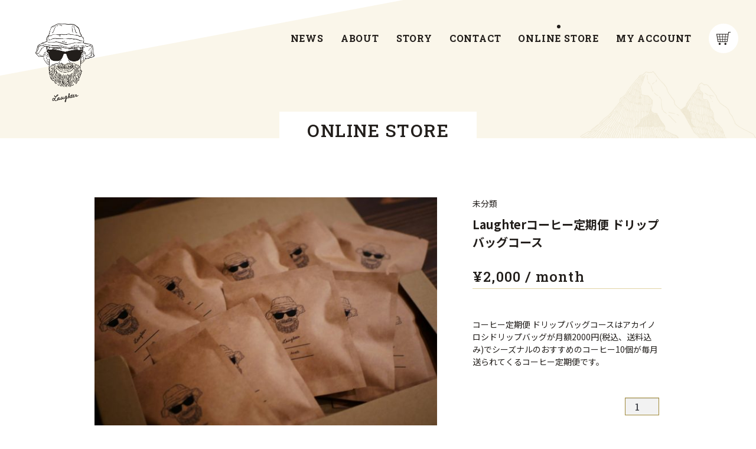

--- FILE ---
content_type: text/html; charset=UTF-8
request_url: https://laughter-coffee.com/product/product-323/
body_size: 37071
content:
<!doctype html>
<html lang="ja">

<head>
	<!-- Global site tag (gtag.js) - Google Analytics -->
	<script async src="https://www.googletagmanager.com/gtag/js?id=G-KTK59WY7V9"></script>
	<script>
		window.dataLayer = window.dataLayer || [];
		function gtag(){dataLayer.push(arguments);}
		gtag('js', new Date());
		gtag('config', 'G-KTK59WY7V9');
	</script>
	<meta charset="utf-8">
	<meta name="format-detection" content="telephone=no">
	<meta http-equiv="X-UA-Compatible" content="IE=edge">
	<title></title>
	<link rel="shortcut icon" href="https://laughter-coffee.com/wp/wp-content/themes/laughter_theme/assets/img/common/favicon.ico">
	<script src="https://laughter-coffee.com/wp/wp-content/themes/laughter_theme/assets/js/head.js"></script>
	<link rel='dns-prefetch' href='//s.w.org' />
<link rel='stylesheet' id='contact-form-7-css'  href='https://laughter-coffee.com/wp/wp-content/plugins/contact-form-7/includes/css/styles.css?ver=5.0.4' type='text/css' media='all' />
<link rel='stylesheet' id='woocommerce-layout-css'  href='https://laughter-coffee.com/wp/wp-content/plugins/woocommerce/assets/css/woocommerce-layout.css?ver=3.6.7' type='text/css' media='all' />
<style id='woocommerce-layout-inline-css' type='text/css'>

	.infinite-scroll .woocommerce-pagination {
		display: none;
	}
</style>
<link rel='stylesheet' id='woocommerce-smallscreen-css'  href='https://laughter-coffee.com/wp/wp-content/plugins/woocommerce/assets/css/woocommerce-smallscreen.css?ver=3.6.7' type='text/css' media='only screen and (max-width: 768px)' />
<link rel='stylesheet' id='woocommerce-general-css'  href='https://laughter-coffee.com/wp/wp-content/plugins/woocommerce/assets/css/woocommerce.css?ver=3.6.7' type='text/css' media='all' />
<style id='woocommerce-inline-inline-css' type='text/css'>
.woocommerce form .form-row .required { visibility: visible; }
</style>
<link rel='stylesheet' id='slick-style-css'  href='https://laughter-coffee.com/wp/wp-content/plugins/woo-product-gallery-slider/assets/public/css/slick.css?ver=2.0' type='text/css' media='all' />
<link rel='stylesheet' id='slick-theme-css'  href='https://laughter-coffee.com/wp/wp-content/plugins/woo-product-gallery-slider/assets/public/css/slick-theme.css?ver=2.0' type='text/css' media='all' />
<link rel='stylesheet' id='venobox-style-css'  href='https://laughter-coffee.com/wp/wp-content/plugins/woo-product-gallery-slider/assets/public/css/venobox.css?ver=2.0' type='text/css' media='all' />
<style id='venobox-style-inline-css' type='text/css'>

                .wpgs-for .slick-arrow,.wpgs-nav .slick-prev::before, .wpgs-nav .slick-next::before{
                        color: ;
            

                
                }
</style>
<link rel='stylesheet' id='flaticon-wpgs-css'  href='https://laughter-coffee.com/wp/wp-content/plugins/woo-product-gallery-slider/assets/public/css/font/flaticon.css?ver=2.0' type='text/css' media='all' />
<link rel='stylesheet' id='stripe_styles-css'  href='https://laughter-coffee.com/wp/wp-content/plugins/woocommerce-gateway-stripe/assets/css/stripe-styles.css?ver=4.2.2' type='text/css' media='all' />
<link rel='stylesheet' id='slick-css'  href='https://laughter-coffee.com/wp/wp-content/themes/laughter_theme/assets/js/slick/slick.css?ver=4.9.26' type='text/css' media='all' />
<link rel='stylesheet' id='style-css'  href='https://laughter-coffee.com/wp/wp-content/themes/laughter_theme/assets/css/style.css?ver=4.9.26' type='text/css' media='all' />
<script type='text/javascript' src='https://laughter-coffee.com/wp/wp-includes/js/jquery/jquery.js?ver=1.12.4'></script>
<script type='text/javascript' src='https://laughter-coffee.com/wp/wp-includes/js/jquery/jquery-migrate.min.js?ver=1.4.1'></script>
<script type='text/javascript'>
/* <![CDATA[ */
var wc_tokenization_form_params = {"is_registration_required":"","is_logged_in":""};
/* ]]> */
</script>
<script type='text/javascript' src='https://laughter-coffee.com/wp/wp-content/plugins/woocommerce/assets/js/frontend/tokenization-form.min.js?ver=3.6.7'></script>
<link rel='https://api.w.org/' href='https://laughter-coffee.com/wp-json/' />
<link rel="alternate" type="application/json+oembed" href="https://laughter-coffee.com/wp-json/oembed/1.0/embed?url=https%3A%2F%2Flaughter-coffee.com%2Fproduct%2Fproduct-323%2F" />
<link rel="alternate" type="text/xml+oembed" href="https://laughter-coffee.com/wp-json/oembed/1.0/embed?url=https%3A%2F%2Flaughter-coffee.com%2Fproduct%2Fproduct-323%2F&#038;format=xml" />
	<noscript><style>.woocommerce-product-gallery{ opacity: 1 !important; }</style></noscript>
	
<!-- Jetpack Open Graph Tags -->
<meta property="og:type" content="article" />
<meta property="og:title" content="Laughterコーヒー定期便 ドリップバッグコース" />
<meta property="og:url" content="https://laughter-coffee.com/product/product-323/" />
<meta property="og:description" content="コーヒー定期便 ドリップバッグコースはアカイノロシドリップバッグが月額2000円(税込、送料込み)でシーズナルのおすすめのコーヒー10個が毎月送られてくるコーヒー定期便です。…" />
<meta property="article:published_time" content="2019-07-01T09:09:54+00:00" />
<meta property="article:modified_time" content="2022-07-30T04:28:33+00:00" />
<meta property="og:site_name" content="Laughter" />
<meta property="og:image" content="https://laughter-coffee.com/wp/wp-content/uploads/2022/07/IMG_3134.jpg" />
<meta property="og:image:width" content="3232" />
<meta property="og:image:height" content="2424" />
<meta property="og:locale" content="ja_JP" />
<meta name="twitter:text:title" content="Laughterコーヒー定期便 ドリップバッグコース" />
<meta name="twitter:image" content="https://laughter-coffee.com/wp/wp-content/uploads/2022/07/IMG_3134.jpg?w=640" />
<meta name="twitter:card" content="summary_large_image" />

<!-- End Jetpack Open Graph Tags -->
</head>

<body class="product-template-default single single-product postid-323 woocommerce woocommerce-page woocommerce-no-js">
	<div id="container">
		<header id="gHeader">

			<h1><a href="https://laughter-coffee.com/"><img src="https://laughter-coffee.com/wp/wp-content/themes/laughter_theme/assets/img/common/logo.png" alt="laughter" decoding='async'></a></h1>
			<nav id="gNavi">
				<ul>
					<li><a href="https://laughter-coffee.com/news/">NEWS</a></li>
					<li><a href="https://laughter-coffee.com/about/">ABOUT</a></li>
					<li><a href="https://laughter-coffee.com/story/">STORY</a></li>
					<li><a href="https://laughter-coffee.com/contact/">CONTACT</a></li>
					<li><a href="https://laughter-coffee.com/shop/">ONLINE STORE</a></li>
					<li><a href="https://laughter-coffee.com/my-account/">MY ACCOUNT</a></li>
				</ul>
			</nav>
			<div class="hLink"><a href="https://laughter-coffee.com/cart/"><img src="https://laughter-coffee.com/wp/wp-content/themes/laughter_theme/assets/img/common/icon02.png" alt="CART"></a></div>
			<div class="menu sp"><img src="https://laughter-coffee.com/wp/wp-content/themes/laughter_theme/assets/img/common/menu.png" alt="" decoding='async'></div>
		</header>
		<div class="menuBox">
			<div class="menuInner">
				<div class="close"><img src="https://laughter-coffee.com/wp/wp-content/themes/laughter_theme/assets/img/common/close.png" alt="" decoding='async'></div>
				<div class="menuLogo"><a href="https://laughter-coffee.com/"><img src="https://laughter-coffee.com/wp/wp-content/themes/laughter_theme/assets/img/common/menu_logo.png" alt="Laughter" decoding='async'></a></div>
				<ul class="menuUl">
					<li><a href="https://laughter-coffee.com/news/">NEWS</a></li>
					<li><a href="https://laughter-coffee.com/about/">ABOUT</a></li>
					<li><a href="https://laughter-coffee.com/story/">STORY</a></li>
					<li><a href="https://laughter-coffee.com/contact/">CONTACT</a></li>
					<li><a href="https://laughter-coffee.com/shop/">ONLINE STORE</a></li>
					<li><a href="https://laughter-coffee.com/my-account/">MY ACCOUNT</a></li>
					<li><a href="https://laughter-coffee.com/cart/">CART<img src="https://laughter-coffee.com/wp/wp-content/themes/laughter_theme/assets/img/common/icon02.png" alt="CART"></a></li>
				</ul>
				<ul class="menuSns">
					<li><a href="https://www.instagram.com/laughter_coffee/" target="_blank"><img src="https://laughter-coffee.com/wp/wp-content/themes/laughter_theme/assets/img/common/icon04.png" alt="INSTAGRAM" decoding='async'>INSTAGRAM</a></li>
					<li><a href="https://www.facebook.com/laughtercoffee/" target="_blank"><img src="https://laughter-coffee.com/wp/wp-content/themes/laughter_theme/assets/img/common/icon05.png" alt="FACEBOOK" decoding='async'>FACEBOOK</a></li>
				</ul>
			</div>
		</div><div class="p-online">
    <div id="main">
        <section class="pageTitle">
            <h2><span>ONLINE STORE</span></h2>
        </section>
        <div class="p-content mod-shop">
                        <div class="woocommerce-notices-wrapper"></div><div id="product-323" class="product type-product post-323 status-publish first instock product_cat-18 has-post-thumbnail purchasable product-type-subscription">

	
<div class="wpgs wpgs--with-images images">

		<div class="wpgs-for"><div class="woocommerce-product-gallery__image single-product-main-image"><a class="venobox"  title="IMG_3134" data-gall="wpgs-lightbox" href="https://laughter-coffee.com/wp/wp-content/uploads/2022/07/IMG_3134.jpg" ><img width="600" height="450" src="https://laughter-coffee.com/wp/wp-content/uploads/2022/07/IMG_3134-600x450.jpg" class="attachment-shop_single size-shop_single wp-post-image" alt="" srcset="https://laughter-coffee.com/wp/wp-content/uploads/2022/07/IMG_3134-600x450.jpg 600w, https://laughter-coffee.com/wp/wp-content/uploads/2022/07/IMG_3134-300x225.jpg 300w, https://laughter-coffee.com/wp/wp-content/uploads/2022/07/IMG_3134-768x576.jpg 768w, https://laughter-coffee.com/wp/wp-content/uploads/2022/07/IMG_3134-1024x768.jpg 1024w" sizes="(max-width: 600px) 100vw, 600px" /></a></div> <a class="venobox" data-gall="wpgs-lightbox" title="IMG_3126" href="https://laughter-coffee.com/wp/wp-content/uploads/2019/07/IMG_3126.jpg" ><img width="600" height="450" src="https://laughter-coffee.com/wp/wp-content/uploads/2019/07/IMG_3126-600x450.jpg" class="attachment-shop_single size-shop_single" alt="" srcset="https://laughter-coffee.com/wp/wp-content/uploads/2019/07/IMG_3126-600x450.jpg 600w, https://laughter-coffee.com/wp/wp-content/uploads/2019/07/IMG_3126-300x225.jpg 300w, https://laughter-coffee.com/wp/wp-content/uploads/2019/07/IMG_3126-768x576.jpg 768w, https://laughter-coffee.com/wp/wp-content/uploads/2019/07/IMG_3126-1024x768.jpg 1024w" sizes="(max-width: 600px) 100vw, 600px" /></a><a class="venobox" data-gall="wpgs-lightbox" title="3D2E7AF1-36BD-424F-B087-15E11019F0D2" href="https://laughter-coffee.com/wp/wp-content/uploads/2019/07/3D2E7AF1-36BD-424F-B087-15E11019F0D2.jpeg" ><img width="600" height="450" src="https://laughter-coffee.com/wp/wp-content/uploads/2019/07/3D2E7AF1-36BD-424F-B087-15E11019F0D2-600x450.jpeg" class="attachment-shop_single size-shop_single" alt="" srcset="https://laughter-coffee.com/wp/wp-content/uploads/2019/07/3D2E7AF1-36BD-424F-B087-15E11019F0D2-600x450.jpeg 600w, https://laughter-coffee.com/wp/wp-content/uploads/2019/07/3D2E7AF1-36BD-424F-B087-15E11019F0D2-300x225.jpeg 300w, https://laughter-coffee.com/wp/wp-content/uploads/2019/07/3D2E7AF1-36BD-424F-B087-15E11019F0D2-768x576.jpeg 768w, https://laughter-coffee.com/wp/wp-content/uploads/2019/07/3D2E7AF1-36BD-424F-B087-15E11019F0D2-1024x768.jpeg 1024w, https://laughter-coffee.com/wp/wp-content/uploads/2019/07/3D2E7AF1-36BD-424F-B087-15E11019F0D2-830x623.jpeg 830w, https://laughter-coffee.com/wp/wp-content/uploads/2019/07/3D2E7AF1-36BD-424F-B087-15E11019F0D2-230x173.jpeg 230w, https://laughter-coffee.com/wp/wp-content/uploads/2019/07/3D2E7AF1-36BD-424F-B087-15E11019F0D2-350x263.jpeg 350w, https://laughter-coffee.com/wp/wp-content/uploads/2019/07/3D2E7AF1-36BD-424F-B087-15E11019F0D2-480x360.jpeg 480w" sizes="(max-width: 600px) 100vw, 600px" /></a></div><div class="wpgs-nav"><div><img width="100" height="100" src="https://laughter-coffee.com/wp/wp-content/uploads/2022/07/IMG_3134-100x100.jpg" class="attachment-shop_thumbnail size-shop_thumbnail" alt="" srcset="https://laughter-coffee.com/wp/wp-content/uploads/2022/07/IMG_3134-100x100.jpg 100w, https://laughter-coffee.com/wp/wp-content/uploads/2022/07/IMG_3134-150x150.jpg 150w, https://laughter-coffee.com/wp/wp-content/uploads/2022/07/IMG_3134-600x600.jpg 600w" sizes="(max-width: 100px) 100vw, 100px" /></div><div><img width="100" height="100" src="https://laughter-coffee.com/wp/wp-content/uploads/2019/07/IMG_3126-100x100.jpg" class="attachment-100x100 size-100x100" alt="" srcset="https://laughter-coffee.com/wp/wp-content/uploads/2019/07/IMG_3126-100x100.jpg 100w, https://laughter-coffee.com/wp/wp-content/uploads/2019/07/IMG_3126-150x150.jpg 150w, https://laughter-coffee.com/wp/wp-content/uploads/2019/07/IMG_3126-600x600.jpg 600w" sizes="(max-width: 100px) 100vw, 100px" /></div><div><img width="100" height="100" src="https://laughter-coffee.com/wp/wp-content/uploads/2019/07/3D2E7AF1-36BD-424F-B087-15E11019F0D2-100x100.jpeg" class="attachment-100x100 size-100x100" alt="" srcset="https://laughter-coffee.com/wp/wp-content/uploads/2019/07/3D2E7AF1-36BD-424F-B087-15E11019F0D2-100x100.jpeg 100w, https://laughter-coffee.com/wp/wp-content/uploads/2019/07/3D2E7AF1-36BD-424F-B087-15E11019F0D2-600x600.jpeg 600w, https://laughter-coffee.com/wp/wp-content/uploads/2019/07/3D2E7AF1-36BD-424F-B087-15E11019F0D2-150x150.jpeg 150w" sizes="(max-width: 100px) 100vw, 100px" /></div></div>
</div>

			
	<div class="summary entry-summary">
		<ul class='product_cat'><a href="https://laughter-coffee.com/product-category/%e6%9c%aa%e5%88%86%e9%a1%9e/" rel="tag">未分類</a></ul><h1 class="product_title entry-title">Laughterコーヒー定期便 ドリップバッグコース</h1><p class="price"><span class="woocommerce-Price-amount amount"><span class="woocommerce-Price-currencySymbol">&yen;</span>2,000</span> <span class="subscription-details"> / month</span></p>
<div class="woocommerce-product-details__short-description">
	<p>コーヒー定期便 ドリップバッグコースはアカイノロシドリップバッグが月額2000円(税込、送料込み)でシーズナルのおすすめのコーヒー10個が毎月送られてくるコーヒー定期便です。</p>
</div>

	
		<form class="cart" action="https://laughter-coffee.com/product/product-323/" method="post" enctype='multipart/form-data'>

		
			<div class="quantity">
		<label class="screen-reader-text" for="quantity_697e39ba2e4a3">Laughterコーヒー定期便 ドリップバッグコース 個</label>
		<input
			type="number"
			id="quantity_697e39ba2e4a3"
			class="input-text qty text"
			step="1"
			min="1"
			max=""
			name="quantity"
			value="1"
			title="数"
			size="4"
			inputmode="numeric" />
	</div>
			<div id="wc-stripe-payment-request-wrapper" style="clear:both;padding-top:1.5em;">
			<div id="wc-stripe-payment-request-button">
				<!-- A Stripe Element will be inserted here. -->
			</div>
		</div>
				<p id="wc-stripe-payment-request-button-separator" style="margin-top:1.5em;text-align:center;display:none;">&mdash; もしくは &mdash;</p>
		
		<button type="submit" class="single_add_to_cart_button button alt" name="add-to-cart" value="323">カートに入れる</button>

		
	</form>
	
	
<p class="first-payment-date"><small></small></p><div class="product_meta">

	
	
	<span class="posted_in">商品カテゴリー: <a href="https://laughter-coffee.com/product-category/%e6%9c%aa%e5%88%86%e9%a1%9e/" rel="tag">未分類</a></span>
	
	
</div>
	</div>

	
	<div class="woocommerce-tabs wc-tabs-wrapper">
		<ul class="tabs wc-tabs" role="tablist">
							<li class="description_tab" id="tab-title-description" role="tab" aria-controls="tab-description">
					<a href="#tab-description">DETAIL</a>
				</li>
							<li class="additional_information_tab" id="tab-title-additional_information" role="tab" aria-controls="tab-additional_information">
					<a href="#tab-additional_information">追加情報</a>
				</li>
					</ul>
					<div class="woocommerce-Tabs-panel woocommerce-Tabs-panel--description panel entry-content wc-tab" id="tab-description" role="tabpanel" aria-labelledby="tab-title-description">
				
  <h2>DETAIL</h2>

<p style="text-align: center;">Laughterコーヒー定期便 ドリップバッグコース</p>
<p>Laughterコーヒー定期便 ドリップバッグコースはドリップバッグが月額2000円(税込、送料込み)でシーズナルのおすすめドリップバッグが計10個毎月送られてくるコーヒー定期便です。ドリップバッグタイプなので時間がない忙しい朝や仕事の合間にお湯を注ぐだけですぐにお楽しみいただけます。</p>
<p>ドリップバッグは通常3個600円(税込、送料別)で販売しておりますのでちょうど送料分がお得になっております。<br />
日常的にコーヒーを飲まれる方におすすめです。</p>
<p>※コーヒー定期便は会員制商品ですので、その他の商品と一緒にご注文するのはお控えください。お手数ですがご注文を分けてくださいますようお願いいたします。</p>
<p>※発送は15日締めで20日から順次行います。</p>
<p>例）7月1日加入→7月20日〜発送   7月17日加入→8月20日〜発送</p>
<p>※解約のお手続きはいつでも行っていただけます。解約をされる場合はお問い合わせフォームからお客様のお名前とご契約中の商品名、よろしければ解約の理由をお送りください。</p>
<p>&nbsp;</p>			</div>
					<div class="woocommerce-Tabs-panel woocommerce-Tabs-panel--additional_information panel entry-content wc-tab" id="tab-additional_information" role="tabpanel" aria-labelledby="tab-title-additional_information">
				
	<h2>追加情報</h2>

<table class="woocommerce-product-attributes shop_attributes">
			<tr class="woocommerce-product-attributes-item woocommerce-product-attributes-item--weight">
			<th class="woocommerce-product-attributes-item__label">重さ</th>
			<td class="woocommerce-product-attributes-item__value">1 kg</td>
		</tr>
	</table>
			</div>
			</div>


	<section class="related products">

		<h2>Related products</h2>

		<ul class="products columns-3">

			
				<li class="product type-product post-4395 status-publish first instock product_cat-18 has-post-thumbnail purchasable product-type-variable">
	<a href="https://laughter-coffee.com/product/product-4395/" class="woocommerce-LoopProduct-link woocommerce-loop-product__link"><img width="600" height="600" src="https://laughter-coffee.com/wp/wp-content/uploads/2020/12/D109FF06-ACE8-44EF-9992-67210C272E90-600x600.jpeg" class="attachment-woocommerce_thumbnail size-woocommerce_thumbnail" alt="" srcset="https://laughter-coffee.com/wp/wp-content/uploads/2020/12/D109FF06-ACE8-44EF-9992-67210C272E90-600x600.jpeg 600w, https://laughter-coffee.com/wp/wp-content/uploads/2020/12/D109FF06-ACE8-44EF-9992-67210C272E90-150x150.jpeg 150w, https://laughter-coffee.com/wp/wp-content/uploads/2020/12/D109FF06-ACE8-44EF-9992-67210C272E90-100x100.jpeg 100w" sizes="(max-width: 600px) 100vw, 600px" /><h2 class="woocommerce-loop-product__title">ラフターブレンド100g/250g/500g</h2>
	<span class="price"><span class="woocommerce-Price-amount amount"><span class="woocommerce-Price-currencySymbol">&yen;</span>800</span> &ndash; <span class="woocommerce-Price-amount amount"><span class="woocommerce-Price-currencySymbol">&yen;</span>3,500</span></span>
</a><a href="https://laughter-coffee.com/product/product-4395/" data-quantity="1" class="button product_type_variable add_to_cart_button" data-product_id="4395" data-product_sku="" aria-label="&ldquo;ラフターブレンド100g/250g/500g&rdquo; のオプションを選択" rel="nofollow">オプションを選択</a></li>

			
				<li class="product type-product post-2684 status-publish instock product_cat-18 has-post-thumbnail purchasable product-type-simple">
	<a href="https://laughter-coffee.com/product/product-2684/" class="woocommerce-LoopProduct-link woocommerce-loop-product__link"><img width="600" height="600" src="https://laughter-coffee.com/wp/wp-content/uploads/2020/05/CE425ADF-14E1-493B-BAB2-B3C17E3DA16F-600x600.jpeg" class="attachment-woocommerce_thumbnail size-woocommerce_thumbnail" alt="" srcset="https://laughter-coffee.com/wp/wp-content/uploads/2020/05/CE425ADF-14E1-493B-BAB2-B3C17E3DA16F-600x600.jpeg 600w, https://laughter-coffee.com/wp/wp-content/uploads/2020/05/CE425ADF-14E1-493B-BAB2-B3C17E3DA16F-150x150.jpeg 150w, https://laughter-coffee.com/wp/wp-content/uploads/2020/05/CE425ADF-14E1-493B-BAB2-B3C17E3DA16F-100x100.jpeg 100w" sizes="(max-width: 600px) 100vw, 600px" /><h2 class="woocommerce-loop-product__title">水出しコーヒー［1パック］</h2>
	<span class="price"><span class="woocommerce-Price-amount amount"><span class="woocommerce-Price-currencySymbol">&yen;</span>680</span></span>
</a><a href="/product/product-323/?add-to-cart=2684" data-quantity="1" class="button product_type_simple add_to_cart_button ajax_add_to_cart" data-product_id="2684" data-product_sku="" aria-label="&ldquo;水出しコーヒー［1パック］&rdquo; をカートに追加" rel="nofollow">カートに入れる</a></li>

			
				<li class="product type-product post-303 status-publish last instock product_cat-18 has-post-thumbnail purchasable product-type-variable">
	<a href="https://laughter-coffee.com/product/product-303/" class="woocommerce-LoopProduct-link woocommerce-loop-product__link"><img width="600" height="600" src="https://laughter-coffee.com/wp/wp-content/uploads/2019/07/C68BE39D-08DB-4F7F-AD22-250D440E85FA-600x600.jpeg" class="attachment-woocommerce_thumbnail size-woocommerce_thumbnail" alt="" srcset="https://laughter-coffee.com/wp/wp-content/uploads/2019/07/C68BE39D-08DB-4F7F-AD22-250D440E85FA-600x600.jpeg 600w, https://laughter-coffee.com/wp/wp-content/uploads/2019/07/C68BE39D-08DB-4F7F-AD22-250D440E85FA-150x150.jpeg 150w, https://laughter-coffee.com/wp/wp-content/uploads/2019/07/C68BE39D-08DB-4F7F-AD22-250D440E85FA-100x100.jpeg 100w" sizes="(max-width: 600px) 100vw, 600px" /><h2 class="woocommerce-loop-product__title">チャーリー深煎り100g/250g/500g</h2>
	<span class="price"><span class="woocommerce-Price-amount amount"><span class="woocommerce-Price-currencySymbol">&yen;</span>800</span> &ndash; <span class="woocommerce-Price-amount amount"><span class="woocommerce-Price-currencySymbol">&yen;</span>3,500</span></span>
</a><a href="https://laughter-coffee.com/product/product-303/" data-quantity="1" class="button product_type_variable add_to_cart_button" data-product_id="303" data-product_sku="" aria-label="&ldquo;チャーリー深煎り100g/250g/500g&rdquo; のオプションを選択" rel="nofollow">オプションを選択</a></li>

			
		</ul>

	</section>

</div>

        </div>
    </div>
</div>
<footer id="gFooter">
    <div class="fBox clearfix">
        <div class="fLeft">
            <div class="fLogo"><a href="https://laughter-coffee.com/">Laughter</a></div>
            <p class="date">Open 10:00 / Close 19:00</p>
            <p class="fTxt">〒602-8498 京都府京都市上京区西熊町289<span><a href="https://goo.gl/maps/F6mCNxc4A4WHtGoA6" target="_blank">Google map</a></span></p>
        </div>
        <div class="fRight">
            <p class="sns"><a href="https://www.instagram.com/laughter_coffee/" target="_blank"><img src="https://laughter-coffee.com/wp/wp-content/themes/laughter_theme/assets/img/common/icon04.png" alt="INSTAGRAM"></a><a href="https://www.facebook.com/laughtercoffee/" target="_blank"><img src="https://laughter-coffee.com/wp/wp-content/themes/laughter_theme/assets/img/common/icon05.png" alt="FACEBOOK"></a></p>
            <ul class="fLink">
                <li><a href="https://laughter-coffee.com/law/">特定商取引法に基づく表記</a></li>
            </ul>
            <p class="copyright">&copy;Laughter ALL RIGHT RESERVED.</p>
        </div>
    </div>
</footer>
</div>

</body>
<script type="application/ld+json">{"@context":"https:\/\/schema.org\/","@type":"Product","@id":"https:\/\/laughter-coffee.com\/product\/product-323\/#product","name":"Laughter\u30b3\u30fc\u30d2\u30fc\u5b9a\u671f\u4fbf \u30c9\u30ea\u30c3\u30d7\u30d0\u30c3\u30b0\u30b3\u30fc\u30b9","url":"https:\/\/laughter-coffee.com\/product\/product-323\/","image":"https:\/\/laughter-coffee.com\/wp\/wp-content\/uploads\/2022\/07\/IMG_3134.jpg","description":"\u30b3\u30fc\u30d2\u30fc\u5b9a\u671f\u4fbf \u30c9\u30ea\u30c3\u30d7\u30d0\u30c3\u30b0\u30b3\u30fc\u30b9\u306f\u30a2\u30ab\u30a4\u30ce\u30ed\u30b7\u30c9\u30ea\u30c3\u30d7\u30d0\u30c3\u30b0\u304c\u6708\u984d2000\u5186(\u7a0e\u8fbc\u3001\u9001\u6599\u8fbc\u307f)\u3067\u30b7\u30fc\u30ba\u30ca\u30eb\u306e\u304a\u3059\u3059\u3081\u306e\u30b3\u30fc\u30d2\u30fc10\u500b\u304c\u6bce\u6708\u9001\u3089\u308c\u3066\u304f\u308b\u30b3\u30fc\u30d2\u30fc\u5b9a\u671f\u4fbf\u3067\u3059\u3002","sku":323,"offers":[{"@type":"Offer","price":"2000","priceValidUntil":"2027-12-31","priceSpecification":{"price":"2000","priceCurrency":"JPY","valueAddedTaxIncluded":"false"},"priceCurrency":"JPY","availability":"http:\/\/schema.org\/InStock","url":"https:\/\/laughter-coffee.com\/product\/product-323\/","seller":{"@type":"Organization","name":"Laughter","url":"https:\/\/laughter-coffee.com"}}]}</script>	<script type="text/javascript">
		var c = document.body.className;
		c = c.replace(/woocommerce-no-js/, 'woocommerce-js');
		document.body.className = c;
	</script>
	<script type='text/javascript' src='https://laughter-coffee.com/wp/wp-content/plugins/woocommerce-subscriptions/assets/js/frontend/single-product.js?ver=3.0.11'></script>
<script type='text/javascript'>
/* <![CDATA[ */
var wpcf7 = {"apiSettings":{"root":"https:\/\/laughter-coffee.com\/wp-json\/contact-form-7\/v1","namespace":"contact-form-7\/v1"},"recaptcha":{"messages":{"empty":"\u3042\u306a\u305f\u304c\u30ed\u30dc\u30c3\u30c8\u3067\u306f\u306a\u3044\u3053\u3068\u3092\u8a3c\u660e\u3057\u3066\u304f\u3060\u3055\u3044\u3002"}}};
/* ]]> */
</script>
<script type='text/javascript' src='https://laughter-coffee.com/wp/wp-content/plugins/contact-form-7/includes/js/scripts.js?ver=5.0.4'></script>
<script type='text/javascript' src='https://laughter-coffee.com/wp/wp-content/plugins/woocommerce/assets/js/jquery-blockui/jquery.blockUI.min.js?ver=2.70'></script>
<script type='text/javascript'>
/* <![CDATA[ */
var wc_add_to_cart_params = {"ajax_url":"\/wp\/wp-admin\/admin-ajax.php","wc_ajax_url":"\/?wc-ajax=%%endpoint%%","i18n_view_cart":"\u30ab\u30fc\u30c8\u3092\u8868\u793a","cart_url":"https:\/\/laughter-coffee.com\/cart\/","is_cart":"","cart_redirect_after_add":"no"};
/* ]]> */
</script>
<script type='text/javascript' src='https://laughter-coffee.com/wp/wp-content/plugins/woocommerce/assets/js/frontend/add-to-cart.min.js?ver=3.6.7'></script>
<script type='text/javascript'>
/* <![CDATA[ */
var wc_single_product_params = {"i18n_required_rating_text":"\u8a55\u4fa1\u3092\u9078\u629e\u3057\u3066\u304f\u3060\u3055\u3044","review_rating_required":"yes","flexslider":{"rtl":false,"animation":"slide","smoothHeight":true,"directionNav":false,"controlNav":"thumbnails","slideshow":false,"animationSpeed":500,"animationLoop":false,"allowOneSlide":false},"zoom_enabled":"","zoom_options":[],"photoswipe_enabled":"","photoswipe_options":{"shareEl":false,"closeOnScroll":false,"history":false,"hideAnimationDuration":0,"showAnimationDuration":0},"flexslider_enabled":""};
/* ]]> */
</script>
<script type='text/javascript' src='https://laughter-coffee.com/wp/wp-content/plugins/woocommerce/assets/js/frontend/single-product.min.js?ver=3.6.7'></script>
<script type='text/javascript' src='https://laughter-coffee.com/wp/wp-content/plugins/woocommerce/assets/js/js-cookie/js.cookie.min.js?ver=2.1.4'></script>
<script type='text/javascript'>
/* <![CDATA[ */
var woocommerce_params = {"ajax_url":"\/wp\/wp-admin\/admin-ajax.php","wc_ajax_url":"\/?wc-ajax=%%endpoint%%"};
/* ]]> */
</script>
<script type='text/javascript' src='https://laughter-coffee.com/wp/wp-content/plugins/woocommerce/assets/js/frontend/woocommerce.min.js?ver=3.6.7'></script>
<script type='text/javascript'>
/* <![CDATA[ */
var wc_cart_fragments_params = {"ajax_url":"\/wp\/wp-admin\/admin-ajax.php","wc_ajax_url":"\/?wc-ajax=%%endpoint%%","cart_hash_key":"wc_cart_hash_34af493f02622cb93594e8e8ef60beb1","fragment_name":"wc_fragments_34af493f02622cb93594e8e8ef60beb1","request_timeout":"5000"};
/* ]]> */
</script>
<script type='text/javascript' src='https://laughter-coffee.com/wp/wp-content/plugins/woocommerce/assets/js/frontend/cart-fragments.min.js?ver=3.6.7'></script>
<script type='text/javascript'>
		jQuery( 'body' ).bind( 'wc_fragments_refreshed', function() {
			jQuery( 'body' ).trigger( 'jetpack-lazy-images-load' );
		} );
	
</script>
<script type='text/javascript' src='https://laughter-coffee.com/wp/wp-content/plugins/woo-product-gallery-slider/assets/public/js/slick.min.js?ver=2.0'></script>
<script type='text/javascript' src='https://laughter-coffee.com/wp/wp-content/plugins/woo-product-gallery-slider/assets/public/js/venobox.min.js?ver=2.0'></script>
<script type='text/javascript'>
/* <![CDATA[ */
var wpgs_var = {"wLightboxframewidth":"600","wcaption":"false"};
/* ]]> */
</script>
<script type='text/javascript' src='https://laughter-coffee.com/wp/wp-content/plugins/woo-product-gallery-slider/assets/public/js/wpgs.js?ver=2.0'></script>
<script type='text/javascript'>
jQuery(document).ready(function(){
jQuery('.wpgs-for').slick({slidesToShow:1,slidesToScroll:1,arrows:false,fade:!0,infinite:!1,autoplay:false,nextArrow:'<i class="flaticon-right-arrow"></i>',prevArrow:'<i class="flaticon-back"></i>',asNavFor:'.wpgs-nav'});jQuery('.wpgs-nav').slick({slidesToShow:4,slidesToScroll:1,asNavFor:'.wpgs-for',dots:!1,infinite:!1,arrows:false,centerMode:!1,focusOnSelect:!0,responsive:[{breakpoint:767,settings:{slidesToShow:3,slidesToScroll:1,vertical:!1,draggable:!0,autoplay:!1,isMobile:!0,arrows:!1}},],})

      });
</script>
<script type='text/javascript' src='https://js.stripe.com/v3/?ver=3.0'></script>
<script type='text/javascript'>
/* <![CDATA[ */
var wc_stripe_payment_request_params = {"ajax_url":"\/?wc-ajax=%%endpoint%%","stripe":{"key":"pk_live_QSoRTityfL3X4cs3rMqs9SWo00fVp6NmNr","allow_prepaid_card":"yes"},"nonce":{"payment":"8a02d95b3c","shipping":"03668720a1","update_shipping":"15f3ff2b69","checkout":"6e8ab29e07","add_to_cart":"0ca8a0bc16","get_selected_product_data":"af11729c90","log_errors":"abc4c751dc","clear_cart":"d803f6fd49"},"i18n":{"no_prepaid_card":"\u73fe\u5728\u30d7\u30ea\u30da\u30a4\u30c9\u30ab\u30fc\u30c9\u306f\u3054\u5229\u7528\u3044\u305f\u3060\u3051\u307e\u305b\u3093\u3002","unknown_shipping":"\u4e0d\u660e\u306a\u767a\u9001\u30aa\u30d7\u30b7\u30e7\u30f3 \"[option]\"\u3002"},"checkout":{"url":"https:\/\/laughter-coffee.com\/checkout\/","currency_code":"jpy","country_code":"JP","needs_shipping":"no"},"button":{"type":"buy","theme":"dark","height":"44","locale":"ja"},"is_product_page":"1","product":{"shippingOptions":{"id":"pending","label":"\u4fdd\u7559","detail":"","amount":0},"displayItems":[{"label":"Laughter\u30b3\u30fc\u30d2\u30fc\u5b9a\u671f\u4fbf \u30c9\u30ea\u30c3\u30d7\u30d0\u30c3\u30b0\u30b3\u30fc\u30b9","amount":2000},{"label":"\u7a0e","amount":0,"pending":true},{"label":"\u914d\u9001","amount":0,"pending":true}],"total":{"label":"Akhainoroshi co.,Ltd. (via WooCommerce)","amount":2000,"pending":true},"requestShipping":true,"currency":"jpy","country_code":"JP"}};
/* ]]> */
</script>
<script type='text/javascript' src='https://laughter-coffee.com/wp/wp-content/plugins/woocommerce-gateway-stripe/assets/js/stripe-payment-request.min.js?ver=4.2.2'></script>
<script type='text/javascript' src='https://laughter-coffee.com/wp/wp-content/plugins/woocommerce/assets/js/jquery-payment/jquery.payment.min.js?ver=3.0.0'></script>
<script type='text/javascript'>
/* <![CDATA[ */
var wc_stripe_params = {"key":"pk_live_QSoRTityfL3X4cs3rMqs9SWo00fVp6NmNr","i18n_terms":"\u521d\u3081\u306b\u5229\u7528\u898f\u7d04\u306b\u540c\u610f\u3057\u3066\u304f\u3060\u3055\u3044","i18n_required_fields":"\u521d\u3081\u306b\u8cfc\u5165\u624b\u7d9a\u304d\u306e\u5fc5\u9808\u30d5\u30a3\u30fc\u30eb\u30c9\u306b\u5165\u529b\u3057\u3066\u304f\u3060\u3055\u3044","no_prepaid_card_msg":"\u7533\u3057\u8a33\u3042\u308a\u307e\u305b\u3093\u304c\u3001\u73fe\u5728\u30d7\u30ea\u30da\u30a4\u30c9\u30ab\u30fc\u30c9\u306f\u53d7\u3051\u4ed8\u3051\u3066\u304a\u308a\u307e\u305b\u3093\u3002 \u3042\u306a\u305f\u306e\u30af\u30ec\u30b8\u30c3\u30c8\u30ab\u30fc\u30c9\u306f\u8acb\u6c42\u3055\u308c\u3066\u3044\u307e\u305b\u3093\u3002 \u5225\u306e\u304a\u652f\u6255\u3044\u65b9\u6cd5\u3067\u304a\u8a66\u3057\u304f\u3060\u3055\u3044\u3002","no_sepa_owner_msg":"IBAN \u30a2\u30ab\u30a6\u30f3\u30c8\u540d\u3092\u5165\u529b\u3057\u3066\u304f\u3060\u3055\u3044\u3002","no_sepa_iban_msg":"IBAN \u30a2\u30ab\u30a6\u30f3\u30c8\u756a\u53f7\u3092\u5165\u529b\u3057\u3066\u304f\u3060\u3055\u3044\u3002","payment_intent_error":"We couldn't initiate the payment. Please try again.","sepa_mandate_notification":"email","allow_prepaid_card":"yes","inline_cc_form":"no","is_checkout":"no","return_url":"https:\/\/laughter-coffee.com\/checkout\/order-received\/?utm_nooverride=1","ajaxurl":"\/?wc-ajax=%%endpoint%%","stripe_nonce":"2d7ff49318","statement_descriptor":"Akhainoroshi co.,Ltd.","elements_options":[],"sepa_elements_options":{"supportedCountries":["SEPA"],"placeholderCountry":"JP","style":{"base":{"fontSize":"15px"}}},"invalid_owner_name":"\u8acb\u6c42\u5148\u306e\u540d\u3068\u59d3\u304c\u5fc5\u8981\u3067\u3059\u3002","is_change_payment_page":"no","is_add_payment_page":"no","is_pay_for_order_page":"no","elements_styling":"","elements_classes":"","invalid_number":"\u30ab\u30fc\u30c9\u756a\u53f7\u304c\u6709\u52b9\u306a\u30af\u30ec\u30b8\u30c3\u30c8\u30ab\u30fc\u30c9\u756a\u53f7\u3067\u306f\u3042\u308a\u307e\u305b\u3093\u3002","invalid_expiry_month":"\u30ab\u30fc\u30c9\u306e\u6709\u52b9\u671f\u9650\u306e\u6708\u304c\u4e0d\u6b63\u3067\u3059\u3002","invalid_expiry_year":"\u30ab\u30fc\u30c9\u306e\u6709\u52b9\u671f\u9650\u306e\u5e74\u304c\u4e0d\u6b63\u3067\u3059\u3002","invalid_cvc":"\u30ab\u30fc\u30c9\u306e\u30bb\u30ad\u30e5\u30ea\u30c6\u30a3\u30b3\u30fc\u30c9\u306f\u7121\u52b9\u3067\u3059\u3002","incorrect_number":"\u30ab\u30fc\u30c9\u756a\u53f7\u304c\u6b63\u3057\u304f\u3042\u308a\u307e\u305b\u3093\u3002","incomplete_number":"\u30ab\u30fc\u30c9\u756a\u53f7\u306b\u8aa4\u308a\u304c\u3042\u308a\u307e\u3059\u3002","incomplete_cvc":"\u30bb\u30ad\u30e5\u30ea\u30c6\u30a3\u30b3\u30fc\u30c9(CVC)\u306b\u8aa4\u308a\u304c\u3042\u308a\u307e\u3059\u3002","incomplete_expiry":"\u6709\u52b9\u671f\u9650\u306b\u8aa4\u308a\u304c\u3042\u308a\u307e\u3059\u3002","expired_card":"\u30ab\u30fc\u30c9\u306e\u6709\u52b9\u671f\u9650\u304c\u5207\u308c\u3066\u3044\u307e\u3059\u3002","incorrect_cvc":"\u30ab\u30fc\u30c9\u306e\u30bb\u30ad\u30e5\u30ea\u30c6\u30a3\u30b3\u30fc\u30c9\u304c\u6b63\u3057\u304f\u3042\u308a\u307e\u305b\u3093\u3002","incorrect_zip":"\u30ab\u30fc\u30c9\u306e\u90f5\u4fbf\u756a\u53f7\u306e\u691c\u8a3c\u306b\u5931\u6557\u3057\u307e\u3057\u305f\u3002","invalid_expiry_year_past":"\u6709\u52b9\u671f\u9650\u306b\u8aa4\u308a\u304c\u3042\u308a\u307e\u3059\u3002","card_declined":"\u30ab\u30fc\u30c9\u304c\u62d2\u5426\u3055\u308c\u307e\u3057\u305f\u3002","missing":"\u8acb\u6c42\u5148\u9867\u5ba2\u306b\u306f\u767b\u9332\u30ab\u30fc\u30c9\u304c\u3042\u308a\u307e\u305b\u3093\u3002","processing_error":"\u30ab\u30fc\u30c9\u306e\u51e6\u7406\u4e2d\u306b\u30a8\u30e9\u30fc\u304c\u767a\u751f\u3057\u307e\u3057\u305f\u3002","invalid_request_error":"\u3053\u306e\u652f\u6255\u3044\u3092\u51e6\u7406\u3067\u304d\u307e\u305b\u3093\u3002\u3082\u3046\u4e00\u5ea6\u304a\u8a66\u3057\u3044\u305f\u3060\u304f\u304b\u3001\u4ee3\u66ff\u65b9\u6cd5\u3092\u3054\u5229\u7528\u304f\u3060\u3055\u3044\u3002","invalid_sofort_country":"\u8acb\u6c42\u5148\u56fd\u306f SOFORT \u306b\u53d7\u3051\u5165\u308c\u3089\u308c\u307e\u305b\u3093\u3002 \u5225\u306e\u56fd\u306b\u304a\u8a66\u3057\u304f\u3060\u3055\u3044\u3002"};
/* ]]> */
</script>
<script type='text/javascript' src='https://laughter-coffee.com/wp/wp-content/plugins/woocommerce-gateway-stripe/assets/js/stripe.min.js?ver=4.2.2'></script>
<script type='text/javascript' src='https://laughter-coffee.com/wp/wp-content/themes/laughter_theme/assets/js/slick/slick.js?ver=1.0'></script>
<script type='text/javascript' src='https://laughter-coffee.com/wp/wp-content/themes/laughter_theme/assets/js/common.js?ver=1.0'></script>
<script type='text/javascript' src='https://laughter-coffee.com/wp/wp-includes/js/wp-embed.min.js?ver=4.9.26'></script>

</html>